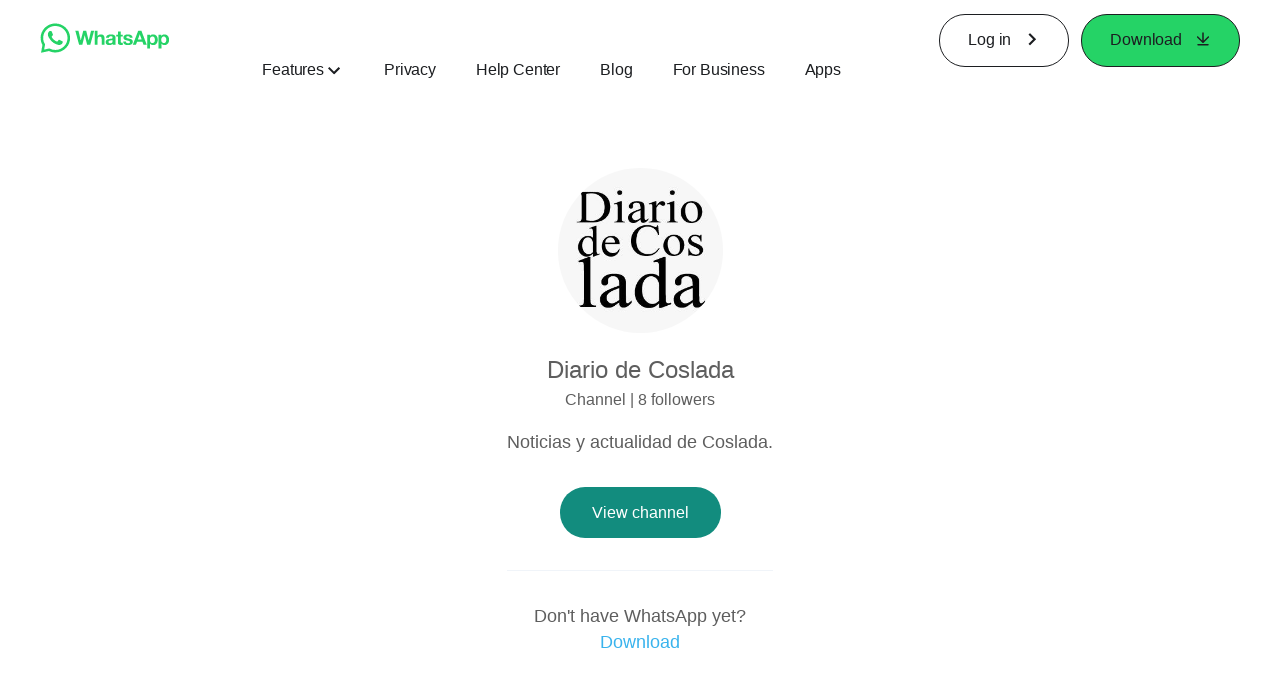

--- FILE ---
content_type: application/x-javascript; charset=utf-8
request_url: https://www.whatsapp.com/ajax/bz?__a=1&__ccg=UNKNOWN&__dyn=7xe6E5aQ1PyUbFp41twpUnwgU29zE6u7E3rw5ux609vCwjE1EE2Cw8G0um4o5-0me0sy0ny0RE2Jw8W1uw2oE17U2ZwrU1Xo1UU3jwea&__hs=20473.BP%3Awhatsapp_www_pkg.2.0...0&__hsi=7597559016845306323&__jssesw=1&__req=1&__rev=1032202788&__s=pvct8z%3A3nysbg%3Ajns7ur&__user=0&dpr=2&jazoest=2979&lsd=AdHhBRmUuLg
body_size: -1794
content:
for (;;);{"__ar":1,"rid":"AlzmAolTJ7knIcxMrZlRBLh","payload":null,"lid":"7597559031300357803"}